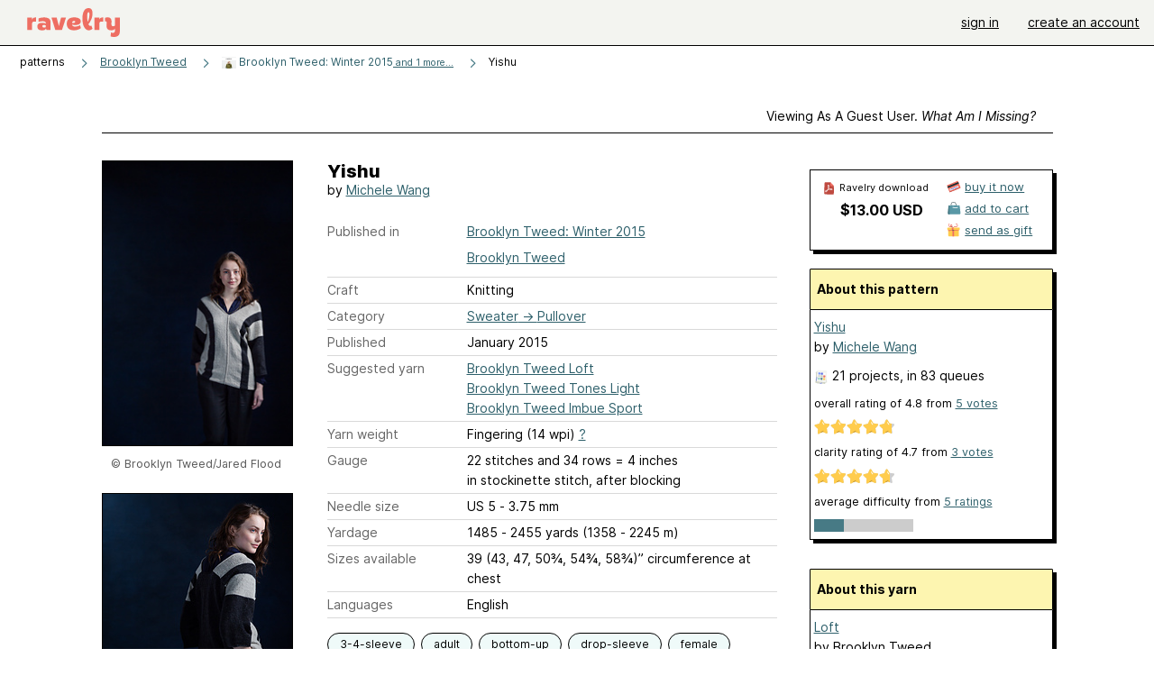

--- FILE ---
content_type: text/html; charset=utf-8
request_url: https://www.ravelry.com/patterns/library/yishu
body_size: 9976
content:
<!DOCTYPE html>
<html class="with_scroll_padding" data-large-font="0" lang="en" xml:lang="en" xmlns="http://www.w3.org/1999/xhtml">
<head>
<title>Ravelry: Yishu pattern by Michele Wang</title>
<meta content="text/html; charset=utf-8" http-equiv="Content-Type" />
<meta content="r3wtmXAMldY558lHWMvD8G4jsKLQgUVDVazFG7ogDK4=" id="authenticity-token" name="authenticity-token" />
<meta content="origin-when-crossorigin" name="referrer" />
<meta content="noodp" name="robots" />
<meta content="&#x000A;&#x000A;Save $1 when you purchase this pattern on BrooklynTweed.com, where you’ll find our knitting resource pages, video tutorials, and pattern support portal. All patterns purchased on our website can be added to your Ravelry library. Join our crafting community: sign up for our newsletter for the latest in Brooklyn Tweed patterns, knitting tips, subscriber exclusives, and even more woolly goodness!&#x000A;" name="Description" />
<meta content="Ravelry" name="application-name" />
<meta content="Ravelry" name="apple-mobile-web-app-title" />
<link rel="manifest" href="/manifest.webmanifest?v=20231002">
<link href="https://style-cdn.ravelrycache.com/stylesheets/ravelry_legacy_v1_2_2511201357.css" rel="Stylesheet" type="text/css" />
<link href="https://style-cdn.ravelrycache.com/stylesheets/ravelry_components_v1_2_2511201817.css" rel="Stylesheet" type="text/css" />


<script src="https://style-cdn.ravelrycache.com/javascripts/base11_2406161035.js" type="text/javascript"></script>
<script src="https://style-cdn.ravelrycache.com/javascripts/ravelry_2512040932.js" type="text/javascript"></script>





<link rel="apple-touch-icon" sizes="57x57" href="/images/assets/favicons/apple-touch-icon-57x57.png?v=2">
<link rel="apple-touch-icon" sizes="60x60" href="/images/assets/favicons/apple-touch-icon-60x60.png?v=2">
<link rel="apple-touch-icon" sizes="72x72" href="/images/assets/favicons/apple-touch-icon-72x72.png?v=2">
<link rel="apple-touch-icon" sizes="76x76" href="/images/assets/favicons/apple-touch-icon-76x76.png?v=2">
<link rel="apple-touch-icon" sizes="114x114" href="/images/assets/favicons/apple-touch-icon-114x114.png?v=2">
<link rel="apple-touch-icon" sizes="120x120" href="/images/assets/favicons/apple-touch-icon-120x120.png?v=2">
<link rel="apple-touch-icon" sizes="144x144" href="/images/assets/favicons/apple-touch-icon-144x144.png?v=2">
<link rel="apple-touch-icon" sizes="152x152" href="/images/assets/favicons/apple-touch-icon-152x152.png?v=2">
<link rel="apple-touch-icon" sizes="180x180" href="/images/assets/favicons/apple-touch-icon-180x180.png?v=2">
<link rel="icon" type="image/png" href="/images/assets/favicons/android-chrome-192x192.png?v=2" sizes="192x192">
<link rel="icon" type="image/png" href="/images/assets/favicons/favicon-16x16.png?v=2" sizes="16x16">
<link rel="icon" type="image/png" href="/images/assets/favicons/favicon-32x32.png?v=2" sizes="32x32">
<link rel="icon" type="image/png" href="/images/assets/favicons/favicon-96x96.png?v=2" sizes="96x96">
<meta name="msapplication-TileImage" content="/images/assets/favicons/mstile-144x144.png?v=2">
<meta content="@ravelry" name="twitter:site">
<meta content="summary_large_image" name="twitter:card">
<meta content="Yishu pattern by Michele Wang" name="twitter:title">
<meta content="

Save $1 when you purchase this pattern on BrooklynTweed.com, where you’ll find our knitting resource pages, video tutorials, and pattern support portal. All patterns purchased on our website can be added to your Ravelry library. Join our crafting community: sign up for our newsletter for the latest in Brooklyn Tweed patterns, knitting tips, subscriber exclusives, and even more woolly goodness!

" name="twitter:description">
<meta content="https://images4-a.ravelrycache.com/uploads/BristolIvy/277980437/yishu_1_medium2.jpg" name="twitter:image:src">
<meta content="https://images4-a.ravelrycache.com/uploads/BristolIvy/277980437/yishu_1_medium2.jpg" name="twitter:image">
<meta content="product" property="og:type">
<meta content="13.00" property="og:price:amount">
<meta content="USD" property="og:price:currency">
<meta content="Ravelry" property="og:site_name">
<meta content="Yishu pattern by Michele Wang" property="og:title">
<meta content="

Save $1 when you purchase this pattern on BrooklynTweed.com, where you’ll find our knitting resource pages, video tutorials, and pattern support portal. All patterns purchased on our website can be added to your Ravelry library. Join our crafting community: sign up for our newsletter for the latest in Brooklyn Tweed patterns, knitting tips, subscriber exclusives, and even more woolly goodness!

" property="og:description">
<meta content="https://images4-f.ravelrycache.com/uploads/BristolIvy/277980437/yishu_1_small2.jpg#webp" property="og:image">
<meta content="1748552410" property="og:updated_time">
<script type="application/ld+json">{"@context":"https://schema.org/","@type":"Product","name":"Yishu","image":["https://images4-f.ravelrycache.com/uploads/BristolIvy/277980437/yishu_1_medium.jpg"],"description":"\n\nSave $1 when you purchase this pattern on BrooklynTweed.com, where you’ll find our knitting resource pages, video tutorials, and pattern support portal. All patterns purchased on our website can be added to your Ravelry library. Join our crafting community: sign up for our newsletter for the latest in Brooklyn Tweed patterns, knitting tips, subscriber exclusives, and even more woolly goodness!\n\n","sku":"P328","brand":{"@type":"Brand","name":"Michele Wang"},"offers":{"@type":"Offer","url":"https://www.ravelry.com/patterns/yishu","priceCurrency":"USD","price":"13.00","fileFormat":"application/pdf","itemCondition":"https://schema.org/NewCondition","availability":"https://schema.org/OnlineOnly","hasMerchantReturnPolicy":{"@type":"MerchantReturnPolicy","applicableCountry":"US","returnPolicyCategory":"https://schema.org/MerchantReturnNotPermitted"}},"aggregateRating":{"@type":"AggregateRating","ratingValue":4.8,"reviewCount":5}}</script>
<link rel="search" type="application/opensearchdescription+xml" title="Ravelry" href="http://www.ravelry.com/search.xml">
<script async defer data-domain="ravelry.com" src="https://plausible.io/js/plausible.js"></script>
</head>
<body class="patterns patterns_show show_action  with_responsive with_subnavigation with_subnavigation--all   wide_core_item_page normal with_frontend_v1_2 with_navigation_v2 with_typeface_default theme_automatic theme_merino theme_light_merino">
<div id="page">
<div data-autohide-nav-touch="1" data-autohide-nav="0" data-disable-auto-emoji="0" data-disable-facebook="0" data-disable-forums-menu="0" data-disable-magic-mentions="0" data-disable-quick-magic-links="0" data-flair-week="0" data-light-theme="merino" data-photos-add-to-tail="0" data-photos-auto-edit="0" data-stop-gifs="0" data-theme-disable-switching="0" data-theme="merino" id="user_preference_data" style="display: none"></div>
<div id="page_header">
<div class="navigation_v2" id="navigation_v2" role="navigation">
<span class="navigation_v2__pillarbox navigation_v2__pillarbox--first"></span>
<a class="navigation_v2__logo rsp_hidden" href="/">
<img alt="Ravelry Logo" class="navigation_v2__logo__secondary navigation_v2__logo__secondary--guest rsp_hidden" id="navigation_logo_secondary" src="https://style-cdn.ravelrycache.com/images/assets/logos/secondary.svg" style="display: none;" />
<img alt="Ravelry Logo" class="navigation_v2__logo__text" id="navigation_logo_text" src="https://style-cdn.ravelrycache.com/images/assets/logos/primary.svg" />
</a>
<a href="/" class="rsp_only navigation_v2__tab navigation_v2__tab--active">ravelry</a>
<a class="navigation_v2__tab registered_preview" href="#" style="display: none;">patterns</a>
<a class="navigation_v2__tab registered_preview" href="#" style="display: none;">yarns</a>
<a class="navigation_v2__tab registered_preview" href="#" style="display: none;">people</a>
<a class="navigation_v2__tab registered_preview" href="#" style="display: none;">groups</a>
<span class="navigation_v2__spacer navigation_v2__spacer--guestlogin"></span>
<a class="navigation_v2__tab registered_preview" href="#" style="display: none;">forums</a>
<a class="navigation_v2__tab registered_preview" href="#" style="display: none;">my notebook</a>
<a class="rsp_only navigation_v2__tab navigation_v2__tab--guestlogin" href="/" title="Ravelry">
<img alt="" src="https://style-cdn.ravelrycache.com/images/assets/logos/primary.svg" />
</a>
<div class="navigation_v2__tab navigation_v2__tab--guestlogin">
<a href="/account/login?return_to=/patterns/library/yishu">sign in</a>
</div>
<div class="navigation_v2__tab navigation_v2__tab--guestlogin">
<a href="/invitations">create an account</a>
</div>
<span class="rsp_only navigation_v2__spacer navigation_v2__spacer--guestlogin"></span>
<span class="navigation_v2__pillarbox navigation_v2__pillarbox--last"></span>
</div>
</div>
<div id="searchlight_window">
<div class="searchlight_dialog">
<div class="searchlight_dialog__search">
<form autocomplete="off" class="fancy_form searchlight_dialog__form" onsubmit="R.searchlight.search(); return false;">
<input autocomplete="off" class="searchlight_dialog__search_box" id="searchlight_dialog_input" placeholder="search by name: patterns, yarns, people..." type="text" />
<img alt="" aria-hidden="true" class="searchlight_dialog__progress icon_16 o-icon--loading_tiny_alternate o-icon o-icon--xs" id="searchlight_dialog_progress" src="https://style-cdn.ravelrycache.com/images/assets/icons/ui/tiny-loader.svg?v=34" style="display: none;" />
</form>
<div class="searchlight_dialog__results" id="searchlight_dialog_results"></div>
<div class="searchlight_dialog__advanced_links" id="searchlight_dialog_links">
<div style="padding-bottom: 1em;">
advanced search
</div>
<ul class="searchlight_dialog__advanced_links__list">
<li><a href="/patterns/search#query=" class="searchlight_dialog__advanced_links__link" id="searchlight_patterns_advanced">patterns</a></li>
<li><a href="/projects/search#query=" class="searchlight_dialog__advanced_links__link">projects</a></li>
<li><a href="/designers/search#query=" class="searchlight_dialog__advanced_links__link">designers</a></li>
<li><a href="/sources/search#query=" class="searchlight_dialog__advanced_links__link">sources</a></li>
</ul>
<ul class="searchlight_dialog__advanced_links__list">
<li><a href="/yarns/search#query=" class="searchlight_dialog__advanced_links__link">yarns</a></li>
<li><a href="/stash/search#query=" class="searchlight_dialog__advanced_links__link">stashes</a></li>
<li><a href="/shops/search#query=" class="searchlight_dialog__advanced_links__link">yarn shops</a></li>
<li><a href="/yarns/brands/search#query=" class="searchlight_dialog__advanced_links__link">brands</a></li>
<li><a href="/fiber/stash/search#query=" class="searchlight_dialog__advanced_links__link">fiber</a></li>
</ul>
<ul class="searchlight_dialog__advanced_links__list">
<li><a href="/people/search#query=" class="searchlight_dialog__advanced_links__link">people</a></li>
<li><a href="/groups/search#alive=yes&amp;query=" class="searchlight_dialog__advanced_links__link">groups</a></li>
<li><a href="/discuss/search#query=&amp;view=posts" class="searchlight_dialog__advanced_links__link">forum posts</a></li>
<li><a href="/discuss/search#query=&amp;view=topics" class="searchlight_dialog__advanced_links__link">topics</a></li>
<li><a href="/events/search#query=" class="searchlight_dialog__advanced_links__link">events</a></li>
</ul>
<div style="clear:both;" class="c_d"></div>

</div>
</div>
<div class="searchlight_dialog__recently_viewed" id="searchlight_dialog_recently_viewed"></div>
<div class="searchlight_dialog__saved_searches" id="searchlight_dialog_saved_searches"></div>
<div style="clear:both;" class="c_d"></div>
</div>

</div>
<div id="content" role="main">
<div id="main"></div>
<div class="page_title">
Yishu
<span class="page_title__subtitle">
by <a href="https://www.ravelry.com/designers/michele-wang">Michele Wang</a>
</span>
</div>
<div class="rsp_only" id="mobile_tool_buttons" style="display: none"></div>
<div class="heading patterns_heading rsp_hidden">
<h2 class="breadcrumbs  breadcrumbs--subnavigation"><span class="navigation_v2__pillarbox navigation_v2__pillarbox--first"></span><span class="breadcrumbs__crumbs"><span class="breadcrumbs__crumb"><strong><span class="r_link_to ">patterns</span></strong></span> <span class="breadcrumb_divider breadcrumbs__divider">></span> <span class="breadcrumbs__crumb"><a href="https://www.ravelry.com/patterns/periodicals/brooklyn-tweed">Brooklyn Tweed </a></span> <span class="breadcrumb_divider breadcrumbs__divider">></span> <span class="breadcrumbs__crumb"><span class="breadcrumbs__crumb__menu" data-menu-content-url="https://www.ravelry.com/patterns/library/yishu/navigation_sources"><a href="https://www.ravelry.com/patterns/sources/brooklyn-tweed-winter-2015"><img alt="" class="breadcrumbs__indicator subnavigation_only" src="https://images4-g.ravelrycache.com/uploads/BristolIvy/280995859/Cover_LB_square.png" /> Brooklyn Tweed: Winter 2015<span class='breadcrumbs__crumb__note'> and 1 more...</span></a><div class="breadcrumbs__menu " style="position: absolute; display: none;"><ul aria-haspopup="true" class="navigation_v2__menu"></ul></div></span></span> <span class="breadcrumb_divider breadcrumbs__divider">></span> <span class="breadcrumbs__crumb breadcrumbs__crumb--active">Yishu</span></span> <span class="breadcrumbs__tools"></span><span class="navigation_v2__pillarbox navigation_v2__pillarbox--last"></span></h2></div>
<div class="core_item_container editor tab_bar_container tab_bar_container--guest tab_bar_container--with_button_box tab_bar_container--with_hero">
<div class="tabs tabs--subnavigation tabs--tab_builder tab_bar_responsive tabs--subnavigation_overflowable tabs--with_page_type tabs--tabset_pattern tab_bar_responsive--with_counts tab_bar_responsive--with_border tab_bar_responsive--with_ellipsis_menu patterns_tabs" data-tabset-id="pattern" id="tabset"><div class="tabs__shim"></div><div class="tabs__sections tabs__sections--subnavigation"><ul class="rsp_hidden tabs__sections__page_type"><li><img alt="" aria-hidden="true" class="icon_16 o-icon--patterns o-icon o-icon--xs" src="https://style-cdn.ravelrycache.com/images/assets/icons/patterns.svg?v=34" /> Pattern</li></ul><ul class="rsp_hidden tabs__sections__default"><li class="tab_bar_container__guest_link"><span class="static_tab" id="guest_tab"><a href="#" onclick="R.patterns.previewRegisteredFeatures(); return false;">Viewing as a guest user. <span>What am I missing?</span><div class="c-navigation_indicator"><div class="c-navigation_indicator__snake"></div></div></a></span></li> <li aria-current="page" id="current"><span class="static_tab" id="show_tab"><a href="https://www.ravelry.com/patterns/library/yishu">details<div class="c-navigation_indicator"><div class="c-navigation_indicator__snake"></div></div></a></span></li> <li class="tab_bar_responsive__overflow"><span class="static_tab" id="yarns_tab"><a href="https://www.ravelry.com/patterns/library/yishu/yarns">yarn ideas<div class="c-navigation_indicator"><div class="c-navigation_indicator__snake"></div></div></a></span></li> <li><span class="static_tab" id="people_tab"><a href="https://www.ravelry.com/patterns/library/yishu/people">projects (21)<div class="c-navigation_indicator"><div class="c-navigation_indicator__snake"></div></div></a></span></li> <li class="tab_bar_responsive__overflow"><span class="static_tab" id="posts_tab"><a href="https://www.ravelry.com/patterns/library/yishu/posts">blog posts (1)<div class="c-navigation_indicator"><div class="c-navigation_indicator__snake"></div></div></a></span></li> <li class="tab_bar_responsive__overflow--auto"><span class="static_tab" id="comments_tab"><a href="https://www.ravelry.com/patterns/library/yishu/comments">comments (1)<div class="c-navigation_indicator"><div class="c-navigation_indicator__snake"></div></div></a></span></li> <li class="tab_bar_responsive__overflow"><span class="static_tab" id="threads_tab"><a href="https://www.ravelry.com/patterns/library/yishu/threads">forum posts (10)<div class="c-navigation_indicator"><div class="c-navigation_indicator__snake"></div></div></a></span></li> <li class="tab_bar_responsive__overflow rsp_only"><span class="static_tab" id="editors_tab"><a href="https://www.ravelry.com/patterns/library/yishu/editors"> editing<div class="c-navigation_indicator"><div class="c-navigation_indicator__snake"></div></div></a></span></li> <li><span class="static_tab" id="ellipsis_tab"><a class="rsp_hidden" href="#" onclick="R.quicknav.open('https://www.ravelry.com/patterns/library/yishu/navigation_quicknav'); return false;" title="More..."><img alt="More options" class="icon_16 o-icon--more_menu_horizontal o-icon o-icon--xs" id="navigation_selector_553408" src="https://style-cdn.ravelrycache.com/images/assets/icons/more-horizontal-on-light.svg?v=34" title="More options" /><div class="c-navigation_indicator"><div class="c-navigation_indicator__snake"></div></div></a></span></li></ul><a class="tabs__overflow_indicator subnavigation_only"><img alt="Expand" class="icon_16 o-icon--tabs_expand o-icon o-icon--xs" src="https://style-cdn.ravelrycache.com/images/assets/icons/arrow-double-chevron-right.svg?v=34" /></a><ul class="tabs__sections__priority rsp_hidden"><li aria-current="page" id="current"><span class="static_tab" id="show_tab"><a href="https://www.ravelry.com/patterns/library/yishu">details<div class="c-navigation_indicator"><div class="c-navigation_indicator__snake"></div></div></a></span></li></ul></div><div class="tabs__shim"></div><ul class="tabs__legacy"><li class="tab_bar_container__guest_link"><span class="static_tab" id="guest_tab"><a href="#" onclick="R.patterns.previewRegisteredFeatures(); return false;">Viewing as a guest user. <span>What am I missing?</span><div class="c-navigation_indicator"><div class="c-navigation_indicator__snake"></div></div></a></span></li> <li aria-current="page" id="current"><span class="static_tab" id="show_tab"><a href="https://www.ravelry.com/patterns/library/yishu">details<div class="c-navigation_indicator"><div class="c-navigation_indicator__snake"></div></div></a></span></li> <li class="tab_bar_responsive__overflow"><span class="static_tab" id="yarns_tab"><a href="https://www.ravelry.com/patterns/library/yishu/yarns">yarn ideas<div class="c-navigation_indicator"><div class="c-navigation_indicator__snake"></div></div></a></span></li> <li><span class="static_tab" id="people_tab"><a href="https://www.ravelry.com/patterns/library/yishu/people">projects (21)<div class="c-navigation_indicator"><div class="c-navigation_indicator__snake"></div></div></a></span></li> <li class="tab_bar_responsive__overflow"><span class="static_tab" id="posts_tab"><a href="https://www.ravelry.com/patterns/library/yishu/posts">blog posts (1)<div class="c-navigation_indicator"><div class="c-navigation_indicator__snake"></div></div></a></span></li> <li class="tab_bar_responsive__overflow--auto"><span class="static_tab" id="comments_tab"><a href="https://www.ravelry.com/patterns/library/yishu/comments">comments (1)<div class="c-navigation_indicator"><div class="c-navigation_indicator__snake"></div></div></a></span></li> <li class="tab_bar_responsive__overflow"><span class="static_tab" id="threads_tab"><a href="https://www.ravelry.com/patterns/library/yishu/threads">forum posts (10)<div class="c-navigation_indicator"><div class="c-navigation_indicator__snake"></div></div></a></span></li> <li class="tab_bar_responsive__overflow rsp_only"><span class="static_tab" id="editors_tab"><a href="https://www.ravelry.com/patterns/library/yishu/editors"> editing<div class="c-navigation_indicator"><div class="c-navigation_indicator__snake"></div></div></a></span></li> <li><span class="static_tab" id="ellipsis_tab"><a class="rsp_hidden" href="#" onclick="R.quicknav.open('https://www.ravelry.com/patterns/library/yishu/navigation_quicknav'); return false;" title="More..."><img alt="More options" class="icon_16 o-icon--more_menu_horizontal o-icon o-icon--xs" id="navigation_selector_553408" src="https://style-cdn.ravelrycache.com/images/assets/icons/more-horizontal-on-light.svg?v=34" title="More options" /><div class="c-navigation_indicator"><div class="c-navigation_indicator__snake"></div></div></a></span></li><li class="tab_bar_responsive__spacer rsp_only"></li><li class="tab_bar_responsive__show_more rsp_only"><span class="static_tab" id="responsive_more_tab"><a href="#">•••<div class="c-navigation_indicator"><div class="c-navigation_indicator__snake"></div></div></a></span></li></ul></div><div class="panels">
<div class="panel core_item_panel" id="show_panel">
<div class="photo_gallery_container" data-debug="none" id="pattern_gallery_container">
<div class="photo_gallery_hero rsp_only">
<div class="touch_gallery__item" id="slideshow_element">
<img class="lazy_srcset lazy_srcset--loading" data-lazy-srcset="https://images4-f.ravelrycache.com/uploads/BristolIvy/277980437/yishu_1_small2.jpg 1x, https://images4-a.ravelrycache.com/uploads/BristolIvy/277980437/yishu_1_medium2.jpg 2x" height="66.66666666666666vw" id="hero_photo_46358211" onclick="R.photos.responsiveFullscreen(this); return false;" src="https://images4-f.ravelrycache.com/uploads/BristolIvy/277980437/yishu_1_thumbnail.jpg" />
</div>
</div>

<div class="photo_gallery resizable_photo_gallery resizable_photo_gallery--size_5">
<div class="photo_gallery__section photo_gallery__section--1 section">
<div class="photo_border framed_photo photo_gallery__border "><div class="photo_frame photo_gallery__frame real_photo"><div class="photo photo_gallery__photo full_height_photo zoomable_photo" id="photo_46358211"><picture><source media="(max-width: 487px)" srcset="[data-uri]" /><img alt="" class="height_lock " data-image-height="320" data-image-width="213" data-photo-id="46358211" height="false" src="https://images4-f.ravelrycache.com/uploads/BristolIvy/277980437/yishu_1_small2.jpg" srcset="https://images4-f.ravelrycache.com/uploads/BristolIvy/277980437/yishu_1_small2.jpg 1x, https://images4-f.ravelrycache.com/uploads/BristolIvy/277980437/yishu_1_medium.jpg 2x" style="left: 0px;" width="213" /></picture></div></div></div>
<div class="copyright rsp_hidden">
&copy Brooklyn Tweed/Jared Flood
</div>
</div>
<div class="photo_gallery__section photo_gallery__section--2 section">
<div class="photo_border framed_photo photo_gallery__border "><div class="photo_frame photo_gallery__frame real_photo"><div class="photo photo_gallery__photo zoomable_photo" id="photo_46358212"><picture><source media="(max-width: 487px)" srcset="[data-uri]" /><img alt="" class="height_lock " data-image-height="320" data-image-width="213" data-photo-id="46358212" height="320" src="https://images4-g.ravelrycache.com/uploads/BristolIvy/277980440/yishu_2_small2.jpg" srcset="https://images4-g.ravelrycache.com/uploads/BristolIvy/277980440/yishu_2_small2.jpg 1x, https://images4-g.ravelrycache.com/uploads/BristolIvy/277980440/yishu_2_medium.jpg 2x" style="left: -1px;top: -99px;" width="213" /></picture></div></div></div>
<div class="copyright rsp_hidden">
&copy Brooklyn Tweed/Jared Flood
</div>
</div>
<div class="photo_gallery__section photo_gallery__section--3 section">
<div class="photo_border framed_photo photo_gallery__border "><div class="photo_frame photo_gallery__frame real_photo"><div class="photo photo_gallery__photo zoomable_photo" id="photo_46358213"><picture><source media="(max-width: 487px)" srcset="[data-uri]" /><img alt="" class="height_lock " data-image-height="320" data-image-width="214" data-photo-id="46358213" height="320" src="https://images4-f.ravelrycache.com/uploads/BristolIvy/277980438/yishu_3_small2.jpg" srcset="https://images4-f.ravelrycache.com/uploads/BristolIvy/277980438/yishu_3_small2.jpg 1x, https://images4-f.ravelrycache.com/uploads/BristolIvy/277980438/yishu_3_medium.jpg 2x" style="left: 0px;top: -53px;" width="214" /></picture></div></div></div>
<div class="copyright rsp_hidden">
&copy Brooklyn Tweed/Jared Flood
</div>
</div>
<div class="photo_gallery__section photo_gallery__section--4 section">
<div class="photo_border framed_photo photo_gallery__border "><div class="photo_frame photo_gallery__frame real_photo"><div class="photo photo_gallery__photo zoomable_photo" id="photo_46358214"><picture><source media="(max-width: 487px)" srcset="[data-uri]" /><img alt="" class="height_lock " data-image-height="320" data-image-width="213" data-photo-id="46358214" height="320" src="https://images4-g.ravelrycache.com/uploads/BristolIvy/277980443/yishu_4_small2.jpg" srcset="https://images4-g.ravelrycache.com/uploads/BristolIvy/277980443/yishu_4_small2.jpg 1x, https://images4-g.ravelrycache.com/uploads/BristolIvy/277980443/yishu_4_medium.jpg 2x" style="left: 0px;top: -53px;" width="213" /></picture></div></div></div>
<div class="copyright rsp_hidden">
&copy Brooklyn Tweed/Jared Flood
</div>
</div>
<div class="photo_gallery__section photo_gallery__section--5 section">
<div class="photo_border framed_photo photo_gallery__border "><div class="photo_frame photo_gallery__frame real_photo"><div class="photo photo_gallery__photo zoomable_photo" id="photo_46358215"><picture><source media="(max-width: 487px)" srcset="[data-uri]" /><img alt="" class="" data-image-height="254" data-image-width="210" data-photo-id="46358215" height="254" src="https://images4-g.ravelrycache.com/uploads/BristolIvy/277980444/yishu_5_small2.jpg" srcset="https://images4-g.ravelrycache.com/uploads/BristolIvy/277980444/yishu_5_small2.jpg 1x, https://images4-g.ravelrycache.com/uploads/BristolIvy/277980444/yishu_5_medium.jpg 2x" style="left: 0px;top: -22px;width: 210px; max-width: 210px;" width="210" /></picture></div></div></div>
<div class="copyright rsp_hidden">
&copy Brooklyn Tweed/Jared Flood
</div>
</div>
<div class="photo_gallery__section photo_gallery__section--6 section">
<div class="photo_border framed_photo photo_gallery__border "><div class="photo_frame photo_gallery__frame real_photo"><div class="photo photo_gallery__photo zoomable_photo" id="photo_46358216"><picture><source media="(max-width: 487px)" srcset="[data-uri]" /><img alt="" class="" data-image-height="254" data-image-width="210" data-photo-id="46358216" height="254" src="https://images4-f.ravelrycache.com/uploads/BristolIvy/277980446/yishu_6_small2.jpg" srcset="https://images4-f.ravelrycache.com/uploads/BristolIvy/277980446/yishu_6_small2.jpg 1x, https://images4-f.ravelrycache.com/uploads/BristolIvy/277980446/yishu_6_medium.jpg 2x" style="left: 0px;top: -22px;width: 210px; max-width: 210px;" width="210" /></picture></div></div></div>
<div class="copyright rsp_hidden">
&copy Brooklyn Tweed/Jared Flood
</div>
</div>
<div style="clear:both;" class="c_d"></div>
<div class="buy_box_section rsp_hidden" style="text-align: center; margin-right: 21px; padding-top: 10px;">


</div>

</div>
</div>

<div class="show view_core_item view_core_item--legacy core_item_content">
<h2 class="rsp_hidden">
Yishu

</h2>
<div class="pattern_author core_item_content__attribution">
by <a href="https://www.ravelry.com/designers/michele-wang">Michele Wang</a>
</div>
<div class="fields core_item_inner core_item_content__fields">
<fieldset>
<div class="field core_item_content__field">
<label class="core_item_content__label">Published in</label>
<div class="value">
<div class="source" style="margin-bottom: .5em;">
<a href="https://www.ravelry.com/patterns/sources/brooklyn-tweed-winter-2015">Brooklyn Tweed: Winter 2015</a>
</div>
<div class="source" style="margin-bottom: .5em;">
<a href="https://www.ravelry.com/patterns/sources/brooklyn-tweed">Brooklyn Tweed</a>
</div>

</div>
</div>
<div class="field core_item_content__field">
<label class="core_item_content__label">Craft</label>
<div class="value">
Knitting
</div>
</div>
<div class="field core_item_content__field">
<label class="core_item_content__label">Category</label>
<div class="value">
<div class="category"><a href="/patterns/popular/pullover"><span>Sweater</span> &rarr; <span>Pullover</span></a></div>
</div>
</div>
<div class="field core_item_content__field">
<label class="core_item_content__label">Published</label>
<div class="value">
January
2015
</div>
</div>
<div class="field core_item_content__field">
<label class="core_item_content__label">
Suggested yarn
</label>
<div class="value core_item_content__value"><a href="https://www.ravelry.com/yarns/library/brooklyn-tweed-loft">Brooklyn Tweed Loft</a></div>
<div class="value core_item_content__value"><a href="https://www.ravelry.com/yarns/library/brooklyn-tweed-tones-light">Brooklyn Tweed Tones Light</a></div>
<div class="value core_item_content__value"><a href="https://www.ravelry.com/yarns/library/brooklyn-tweed-imbue-sport">Brooklyn Tweed Imbue Sport</a></div>
</div>
<div class="field core_item_content__field" id="in_my_stash_uncached" style="display: none;"></div>
<div class="field core_item_content__field" id="queued_uncached" style="display: none;"></div>
<div class="field core_item_content__field">
<label class="core_item_content__label">
Yarn weight
</label>
<div class="value">
Fingering (14 wpi)
<a href="#" onclick="R.utils.popup({title: 'Yarn weight help', height: 400, width: 780, url: '/help/yarn/weights?highlight=5'}); return false;"> ? </a>
</div>
</div>
<div class="field core_item_content__field">
<label class="core_item_content__label">Gauge</label>
<div class="value">
22 stitches and 34 rows = 4 inches<br class='rsp_hidden'/> in stockinette stitch, after blocking
</div>
</div>
<div class="field core_item_content__field">
<label class="core_item_content__label">Needle size</label>
<div class="value">US 5  - 3.75 mm</div>
</div>
<div class="field core_item_content__field">
<label class="core_item_content__label">Yardage</label>
<div class="value">
1485 - 2455 yards (1358 - 2245 m)
</div>
</div>
<div class="field core_item_content__field">
<label class="core_item_content__label">Sizes available</label>
<div class="value">
39 (43, 47, 50¾, 54¾, 58¾)” circumference at chest
</div>
</div>
<div class="field core_item_content__field core_item_content__field--languages" id="language_field">
<label class="core_item_content__label">Languages</label>
<div class="value">
<span class="core_item_content__field__language">
English
</span>
</div>
</div>

<div class="core_item__tags">
<div class="value" style="margin-left: 0; margin-top: 16px;">
<ul class="tag_set">
<li class="tag">
<a href="/patterns/attributes/3-4-sleeve" title="a sleeve that ends halfway between the wrist bone and the elbow.">3-4-sleeve</a>
</li>
<li class="tag">
<a href="/patterns/attributes/adult" title="18 years or over">adult</a>
</li>
<li class="tag">
<a href="/patterns/attributes/bottom-up" title="worked from the bottom of the garment/accessory toward the top.">bottom-up</a>
</li>
<li class="collapsable_tag collapsed_tag tag">
<a href="/patterns/attributes/drop-sleeve" title="a shoulder seam that extends beyond the natural shoulder edge and usually creates a wider fitting sleeve.">drop-sleeve</a>
</li>
<li class="collapsable_tag collapsed_tag tag">
<a href="/patterns/attributes/female" title="Usually used or worn by females">female</a>
</li>
<li class="collapsable_tag collapsed_tag tag">
<a href="/patterns/attributes/positive-ease" title="measurements of the garment are  larger than corresponding body measurements">positive-ease</a>
</li>
<li class="collapsable_tag collapsed_tag tag">
<a href="/patterns/attributes/seamed" title="worked as individual pieces, joined together with a seam.">seamed</a>
</li>
<li class="collapsable_tag collapsed_tag tag">
<a href="/patterns/attributes/short-rows" title="A technique where partial rows are worked back and forth, adding a curve, bulge, or shaping to an otherwise flat piece.">short-rows</a>
</li>
<li class="collapsable_tag collapsed_tag tag">
<a href="/patterns/attributes/sideways" title="Worked from side to side rather than top down or bottom up.">sideways</a>
</li>
<li class="collapsable_tag collapsed_tag tag">
<a href="/patterns/attributes/sleeves" title="not sleeveless.">sleeves</a>
</li>
<li class="collapsable_tag collapsed_tag tag">
<a href="/patterns/attributes/stripes" title="Alternating sections of two or more colors or textures.">stripes</a>
</li>
<li class="collapsable_tag collapsed_tag tag">
<a href="/patterns/attributes/stripes-colorwork" title="Alternating sections of two or more colors">stripes-colorwork</a>
</li>
<li class="collapsable_tag collapsed_tag tag">
<a href="/patterns/attributes/v-neck" title="a neckline with straight sides that meet at a pointed bottom.">v-neck</a>
</li>
<li class="collapsable_tag collapsed_tag tag">
<a href="/patterns/attributes/worked-flat" title="worked back-and-forth in rows.">worked-flat</a>
</li>
<li class="collapsable_tag collapsed_tag tag">
<a href="/patterns/attributes/written-pattern" title="uses words to describe the techniques involved">written-pattern</a>
</li>
<li class="more_tags rsp_only">
<a href="#" onclick="R.patterns.showAllTags(); return false;">12 more attributes...</a>
</li>
<li class="more_tags more_tags--collapse rsp_only" style="display: none;">
<a href="#" onclick="R.patterns.toggleTags(false); return false;">show less...</a>
</li>
<li style="background: transparent;">
<a class="with_img" href="#" id="similar_search_link" onclick="R.patterns.similarSearch(553408); return false;" style="background-color: transparent; white-space: nowrap;"><img alt="Search" class="inline icon_16 o-icon--search_label o-icon o-icon--xs" height="16" src="https://style-cdn.ravelrycache.com/images/assets/icons/search-general.svg?v=34" style="border: none;" title="build a similar search" width="16" /> search patterns with these attributes</a>
</li>
</ul>
<div style="clear:both;" class="c_d"></div>
</div>
</div>
</fieldset>
</div>
<div id="prenotes" style="scroll-margin: 6rem;"></div>
<div class="downloadable core_item_content__text_block responsive_stack--1 rsp_hidden">
<!-- / buy box placeholder -->
</div>
<div class="downloadable core_item_content__text_block">
<span class="pattern_availability_long">This pattern is available</span>
 for <strong>$13.00 USD</strong>
<br />
<img alt="" aria-hidden="true" class="icon_16 o-icon--buy_now o-icon o-icon--xs" src="https://style-cdn.ravelrycache.com/images/assets/icons/credit-card.svg?v=34" />
<a href="#" onclick="R.shop.buyPattern(553408); return false;">buy it now</a>
 or 
<a href="https://brooklyntweed.com/products/yishu/"><img alt="" aria-hidden="true" class="icon_16 o-icon--external_link o-icon o-icon--xs" src="https://style-cdn.ravelrycache.com/images/assets/icons/external-link.svg?v=34" /></a>
<a href="https://brooklyntweed.com/products/yishu/">visit pattern website</a>

</div>
<div class="notes markdown core_item_content__text_block core_item_content__text_block--notes">

<blockquote>
<p>Save $1 when you purchase this pattern on <a href="https://brooklyntweed.com/">BrooklynTweed.com</a>, where you’ll find our knitting resource pages, video tutorials, and pattern support portal. All patterns purchased on our website can be <a href="https://brooklyntweed.com/pages/add-your-pattern-to-ravelry">added to your Ravelry library</a>. Join our crafting community: <a href="https://brooklyntweed.com/pages/newsletter-sign-up">sign up for our newsletter</a> for the latest in Brooklyn Tweed patterns, knitting tips, subscriber exclusives, and even more woolly goodness!</p>
</blockquote>

<p>A sweater of a different stripe, Yishu features graphic suspender columns and exposed seams that emphasize an unusual construction and project casual artistry. The fronts are worked side to side with short-row shaping and extend over the shoulders; the back and wide cropped sleeves are worked flat.</p>
<hr />
<p><strong>Construction</strong></p>

<p>The back and sleeves are worked flat from the bottom up, in Color 1 only. The fronts are worked from side to side in Color 2, beginning at the center front edge and ending at the side seam edge. The fronts are shaped with short rows and feature a contrasting Color 1 stripe. The pieces are blocked, then sewn together. The fronts extend over the wearer’s shoulder to the back. The sleeves are sewn between marked points on the fronts and back.</p>

<p><strong>Yardage</strong></p>

<p>Fingering weight wool yarn in the following approximate amounts:</p>

<p>935 (1010, 1090, 1210, 1300, 1430) yards Color 1 (C1); 550 (640, 755, 820, 950, 1025) yards Color 2 (C2)</p>

<p><strong>Yarn</strong></p>

<p>Brooklyn Tweed <em>Loft</em> (100% American Targhee-Columbia wool; 275 yards/50g) <br />4 (4, 4, 5, 5, 6) skeins C1 and 2 (3, 3, 3, 4, 4) skeins C2 <br />Photographed in colors <em>Cast Iron</em> (C1) and <em>Fossil</em> (C2)</p>

<p><strong>Gauge</strong></p>

<p>22½ stitches &amp; 34 rows = 4″ in stockinette stitch, after blocking</p>

<p>Note: Both stitch and row gauge are important; since the fronts are worked side-to-side, the number of rows worked determines the width of the pieces</p>

<p><strong>Needles</strong></p>

<p>One 32″ circular needle in size needed to obtain gauge listed <br />Suggested Size: 3¾ mm (US 5)</p>

<p><strong>Finished Dimensions</strong></p>

<p>39 (43, 47, 50¾, 54¾, 58¾)” circumference at chest <br />Sample shown is size 43″ with + 10″ ease on model</p>

<blockquote>
<p>Need help picking a size? See our resource page on <a href="https://brooklyntweed.com/pages/selecting-a-sweater-size">Selecting a Sweater Size</a></p>
</blockquote>

<p><em>Tutorials for all special techniques listed below are included in the pattern</em> <br />Garter Stitch Selvedge <br />Slip-Stitch Selvedge <br />Sloped Bind Off <br />Short Rows: Yarn Over Method <br />Wrap &amp; Turn Method (stockinette stitch)</p>

<p><strong>Skill Level</strong></p>

<p>3 out of 5</p>

</div>
<div class="link core_item_content__text_block">
For more information, see:
<a href="https://brooklyntweed.com/products/yishu/">https://brooklyntweed.com/products/yishu/</a>
</div>
</div>
<div class="sidebar core_item_sidebar core_item_sidebar--patterns">
<div class="registered_preview rsp_hidden" id="tool_buttons" style="display: none;">
<div id="button_box">
<a class="button favorites_button" href="#">
<img alt="" aria-hidden="true" class="icon_16 o-icon--favorites_add o-icon o-icon--xs" src="https://style-cdn.ravelrycache.com/images/assets/icons/favorites.svg?v=34" />
<span>save in favorites</span>
</a>
<a class="button queue_button" href="#">
<img alt="" aria-hidden="true" class="icon_16 o-icon--queue_add o-icon o-icon--xs" src="https://style-cdn.ravelrycache.com/images/assets/icons/queue.svg?v=34" />
<span>add to queue</span>
</a>
</div>
</div>
<div style="clear:both;" class="c_d"></div>
<div id="store">
<div class="download_plate giftable_download_plate rsp_hidden" id="pattern_buy_box">
<div class="download_plate__title_wrapper" style="position: relative;">
<div class="download_plate__title rsp_hidden">
<img alt="" aria-hidden="true" class="inline icon_16 o-icon--pdf o-icon o-icon--xs" src="https://style-cdn.ravelrycache.com/images/assets/icons/pdf.svg?v=34" />
Ravelry download
</div>
</div>
<strong class="price">
<a href="#" class="price_retail" onclick="R.shop.buyPattern(553408); return false;">$13.00 USD</a>
</strong>
<div class="buy_options">
<a href="#" class="clicker clicker_container clicker_v2 clicker_v2--standard rsp_only action_sheet_trigger" onclick="R.controls.actionSheet('pattern_action_sheet'); return false;" role="button"><img alt="" aria-hidden="true" class="icon_16 o-icon--cart o-icon o-icon--xs" src="https://style-cdn.ravelrycache.com/images/assets/icons/cart.svg?v=34" /><span>Purchase</span></a>
<div class="option">
<img alt="" aria-hidden="true" class="inline icon_16 o-icon--buy_now o-icon o-icon--xs" src="https://style-cdn.ravelrycache.com/images/assets/icons/credit-card.svg?v=34" />
<a href="#" onclick="R.shop.buyPattern(553408); return false;"><span class="rsp_hidden">buy it now</span><span class="rsp_only">buy now</span></a>
</div>
<div class="option cart_option">
<img alt="" aria-hidden="true" class="inline icon_16 o-icon--cart_add o-icon o-icon--xs" src="https://style-cdn.ravelrycache.com/images/assets/icons/cart.svg?v=34" />
<a href="#" onclick="R.shop.addToCart(255829); return false;" title="add to cart"><span class="rsp_hidden">add to cart</span></a>
</div>
<div class="option gift_option">
<img alt="" aria-hidden="true" class="inline icon_16 o-icon--gift_send o-icon o-icon--xs" src="https://style-cdn.ravelrycache.com/images/assets/icons/gift.svg?v=34" title="Send as gift" />
<a href="#" id="gift_pattern_link" onclick="R.shop.giftProduct(87, 255829); return false;" title="send as gift"><span class="rsp_hidden">send as gift</span></a>
</div>
</div>
<div class="action_sheet_container rsp_only">
<div class="action_sheet action_sheet--links" id="pattern_action_sheet">
<a href="#" onclick="R.shop.buyPattern(553408); return false;"><img alt="" aria-hidden="true" class="icon_16 o-icon--buy_now o-icon o-icon--xs" src="https://style-cdn.ravelrycache.com/images/assets/icons/credit-card.svg?v=34" /> Buy it now</a>
<a href="#" onclick="R.shop.addToCart(255829); return false;"><img alt="" aria-hidden="true" class="icon_16 o-icon--cart o-icon o-icon--xs" src="https://style-cdn.ravelrycache.com/images/assets/icons/cart.svg?v=34" /> Add to cart</a>
<a href="#" onclick="R.shop.giftProduct(87, 255829); return false;"><img alt="" aria-hidden="true" class="icon_16 o-icon--gift_send o-icon o-icon--xs" src="https://style-cdn.ravelrycache.com/images/assets/icons/gift.svg?v=34" /> Send as gift</a>
<a class="action_sheet__cancel" href="#" onclick="true; return false;"><img alt="" aria-hidden="true" class="icon_16 o-icon--cancel o-icon o-icon--xs" src="https://style-cdn.ravelrycache.com/images/assets/icons/cancel.svg?v=34" /> Cancel</a>
</div>
</div>

</div>
</div>
<div class="rsp_hidden" id="pattern_source">
</div>
<div class="pattern_summary">
<div class="pattern_summary box box--sidebar box--notebook">
<div class="box_title box_title--sidebar">
About this pattern
</div>
<div class="box_contents box_contents--sidebar" data-pattern-id="553408" id="pattern_summary_content">
<div class="pattern_name item">
<a href="https://www.ravelry.com/patterns/library/yishu" class="fn">Yishu</a>
</div>
<div class="pattern_author">by <a href="https://www.ravelry.com/designers/michele-wang">Michele Wang</a></div>
<div class="pattern_people summary_box_people">
<img alt="" aria-hidden="true" class="inline icon_16 o-icon--projects o-icon o-icon--xs" src="https://style-cdn.ravelrycache.com/images/assets/icons/projects.svg?v=34" />
<span class="r_link_to ">21 projects</span>,
in 83 queues

</div>
<div>
<div class="average" style="font-size: .9em; padding-bottom: .5em;">
overall rating
of
<span class="rating">4.8</span>
from
<a href="#" onclick="R.patterns.showStatistics(553408); return false;"><span class='votes'>5 </span> votes</a>
</div>
<div class="inline_stars"><div class="rating-foreground inline_stars_rating" style="width:86px;" title="4.8 out of 5"></div></div>
<div class="average" style="font-size: .9em; padding-bottom: .5em;">
clarity rating
of
<span class="rating">4.7</span>
from
<a href="#" onclick="R.patterns.showStatistics(553408); return false;"><span class='votes'>3 </span> votes</a>
</div>
<div class="inline_stars"><div class="rating-foreground inline_stars_rating" style="width:84px;" title="4.67 out of 5"></div></div>
<div class="average" style="font-size: .9em; padding-bottom: .5em;">
average difficulty from
<a href="#" onclick="R.patterns.showStatistics(553408); return false;">5 ratings</a>
</div>
<ul class="rating bar_rating" id="pattern_553408_difficulty">
<li class="filled"></li>
<li class="filled"></li>
<li class="filled"></li>
<li></li>
<li></li>
<li></li>
<li></li>
<li></li>
<li></li>
<li></li>
</ul>
<div style="clear:both;" class="c_d"></div>
</div>
</div>
<div style="clear:both;" class="c_d"></div>
</div>
<div class="user_editable">
</div>
<div class="preview_content" id="preview_553408_content" style="display:none;">
<img class="cover" src="https://images4-g.ravelrycache.com/uploads/BristolIvy/280995859/Cover_LB_square.png" />
</div>

</div>
<div class="yarn_summary">
<div class="yarn_summary_container">
<div class="yarn_summary box box--sidebar" id="yarn_83703_summary">
<div class="box_title box_title--sidebar">
About this yarn
</div>
<div class="box_contents box_contents--sidebar yarn_summary_content" data-yarn-id="83703" id="yarn_83703_content">
<div class="yarn_name item">
<a href="https://www.ravelry.com/yarns/library/brooklyn-tweed-loft" class="fn">Loft</a>
</div>
<div class="yarn_company">
by <span class="r_link_to ">Brooklyn Tweed</span>
</div>
<div class="fiber_and_weight">
Fingering
</div>
<div class="fibers">
100% Targhee-Columbia
</div>
<div class="yardage">
275 yards
 / 
50
grams
</div>
<div class="pattern_people summary_box_people">
<p style="line-height: 1.5em;">
<img alt="" aria-hidden="true" class="inline icon_16 o-icon--projects o-icon o-icon--xs" src="https://style-cdn.ravelrycache.com/images/assets/icons/projects.svg?v=34" />
<span class="r_link_to ">22305 projects</span>
</p>
<p style="line-height: 1.5em;">
<img alt="" aria-hidden="true" class="inline icon_16 o-icon--stash o-icon o-icon--xs" src="https://style-cdn.ravelrycache.com/images/assets/icons/stash.svg?v=34" />
stashed
<span class="r_link_to ">22065 times</span>
</p>
</div>
<div>
<div class="average" style="font-size: .9em; padding-bottom: .5em;">
rating
of
<span class="rating">4.4</span>
from
<span class='votes'>3962</span> votes
</div>
<div class="inline_stars"><div class="rating-foreground inline_stars_rating" style="width:78px;" title="4.35 out of 5"></div></div>
</div>
</div>
</div>
</div>
<div id="yarn_buying_options">
<div class="zone_specific_yarn_links" id="guest_specific_yarn_links"></div>
</div>
<div class="user_editable">
</div>

<div class="yarn_summary_container">
<div class="yarn_summary box box--sidebar" id="yarn_216899_summary">
<div class="box_title box_title--sidebar">
About this yarn
</div>
<div class="box_contents box_contents--sidebar yarn_summary_content" data-yarn-id="216899" id="yarn_216899_content">
<div class="yarn_name item">
<a href="https://www.ravelry.com/yarns/library/brooklyn-tweed-tones-light" class="fn">Tones Light</a>
</div>
<div class="yarn_company">
by <span class="r_link_to ">Brooklyn Tweed</span>
</div>
<div class="fiber_and_weight">
Fingering
</div>
<div class="fibers">
100% Columbia
</div>
<div class="yardage">
225 yards
 / 
50
grams
</div>
<div class="pattern_people summary_box_people">
<p style="line-height: 1.5em;">
<img alt="" aria-hidden="true" class="inline icon_16 o-icon--projects o-icon o-icon--xs" src="https://style-cdn.ravelrycache.com/images/assets/icons/projects.svg?v=34" />
<span class="r_link_to ">581 projects</span>
</p>
<p style="line-height: 1.5em;">
<img alt="" aria-hidden="true" class="inline icon_16 o-icon--stash o-icon o-icon--xs" src="https://style-cdn.ravelrycache.com/images/assets/icons/stash.svg?v=34" />
stashed
<span class="r_link_to ">1127 times</span>
</p>
</div>
<div>
<div class="average" style="font-size: .9em; padding-bottom: .5em;">
rating
of
<span class="rating">4.7</span>
from
<span class='votes'>114</span> votes
</div>
<div class="inline_stars"><div class="rating-foreground inline_stars_rating" style="width:84px;" title="4.68 out of 5"></div></div>
</div>
</div>
</div>
</div>
<div class="user_editable">
</div>

<div class="yarn_summary_container">
<div class="yarn_summary box box--sidebar" id="yarn_234160_summary">
<div class="box_title box_title--sidebar">
About this yarn
</div>
<div class="box_contents box_contents--sidebar yarn_summary_content" data-yarn-id="234160" id="yarn_234160_content">
<div class="yarn_name item">
<a href="https://www.ravelry.com/yarns/library/brooklyn-tweed-imbue-sport" class="fn">Imbue Sport</a>
</div>
<div class="yarn_company">
by <span class="r_link_to ">Brooklyn Tweed</span>
</div>
<div class="fiber_and_weight">
Sport
</div>
<div class="fibers">
100% Merino
</div>
<div class="yardage">
190 yards
 / 
50
grams
</div>
<div class="pattern_people summary_box_people">
<p style="line-height: 1.5em;">
<img alt="" aria-hidden="true" class="inline icon_16 o-icon--projects o-icon o-icon--xs" src="https://style-cdn.ravelrycache.com/images/assets/icons/projects.svg?v=34" />
<span class="r_link_to ">375 projects</span>
</p>
<p style="line-height: 1.5em;">
<img alt="" aria-hidden="true" class="inline icon_16 o-icon--stash o-icon o-icon--xs" src="https://style-cdn.ravelrycache.com/images/assets/icons/stash.svg?v=34" />
stashed
<span class="r_link_to ">498 times</span>
</p>
</div>
<div>
<div class="average" style="font-size: .9em; padding-bottom: .5em;">
rating
of
<span class="rating">4.8</span>
from
<span class='votes'>76</span> votes
</div>
<div class="inline_stars"><div class="rating-foreground inline_stars_rating" style="width:87px;" title="4.84 out of 5"></div></div>
</div>
</div>
</div>
</div>
<div class="user_editable">
</div>


</div>
<div class="author_summary">
<div class="box box--sidebar">
<div class="box_title box_title--sidebar">
More from Michele Wang
</div>
<div class="box_contents box_contents--sidebar">
<div class="c-media_medium pattern">
<div class="c-media_medium__figure thumbnail thumbnail--with_photo">
<a href="https://www.ravelry.com/patterns/library/auster-pullover" title="Auster Pullover"><img alt="Auster Pullover pattern " src="https://images4-g.ravelrycache.com/uploads/brooklyntweed/397015208/auster_his_01_square.jpg" /></a>
</div>
<div class="c-media_medium__body details">
<div class="name"><a href="https://www.ravelry.com/patterns/library/auster-pullover">Auster Pullover</a></div>
<div class="rating_count">109 ratings</div>
<div class="rating"><div class="inline_stars"><div class="rating-foreground inline_stars_rating" style="width:83px;" title="4.614678899082569 out of 5"></div></div></div>
<div class="people">
297 projects
</div>
</div>
<div style="clear:both;" class="c_d"></div>
</div>
<div class="c-media_medium pattern">
<div class="c-media_medium__figure thumbnail thumbnail--with_photo">
<a href="https://www.ravelry.com/patterns/library/slade" title="Slade"><img alt="Slade pattern " src="https://images4-g.ravelrycache.com/uploads/EraLunaris/171851534/Slade_1_square.jpg" /></a>
</div>
<div class="c-media_medium__body details">
<div class="name"><a href="https://www.ravelry.com/patterns/library/slade">Slade</a></div>
<div class="rating_count">218 ratings</div>
<div class="rating"><div class="inline_stars"><div class="rating-foreground inline_stars_rating" style="width:73px;" title="4.077981651376147 out of 5"></div></div></div>
<div class="people">
749 projects
</div>
</div>
<div style="clear:both;" class="c_d"></div>
</div>
<div class="c-media_medium pattern">
<div class="c-media_medium__figure thumbnail thumbnail--with_photo">
<a href="https://www.ravelry.com/patterns/library/radmere" title="Radmere"><img alt="Radmere pattern " src="https://images4-f.ravelrycache.com/uploads/brooklyntweed/421759955/radmere_01_square.jpg" /></a>
</div>
<div class="c-media_medium__body details">
<div class="name"><a href="https://www.ravelry.com/patterns/library/radmere">Radmere</a></div>
<div class="rating_count">42 ratings</div>
<div class="rating"><div class="inline_stars"><div class="rating-foreground inline_stars_rating" style="width:89px;" title="4.928571428571429 out of 5"></div></div></div>
<div class="people">
198 projects
</div>
</div>
<div style="clear:both;" class="c_d"></div>
</div>
<a href="https://www.ravelry.com/designers/michele-wang">See them all...</a>
<div style="clear:both;" class="c_d"></div>
</div>
</div>

</div>
<div class="bundle_summary" id="bundle_summary">
</div>
<ul class="page_date_sidebar">
<li>
First published: January 2015
</li>
<li>
Page created: January 27, 2015
</li>
<li>
<a href="https://www.ravelry.com/patterns/library/yishu/editors">Last updated: May 29, 2025 <span>&hellip;</span></a>
</li>
<li id="visits_today" style="visibility: hidden;">
<span id="visits_today_count"></span>
<span>visits in the last 24 hours</span>
</li>
<li id="visits_now" style="visibility: hidden;">
<span id="visits_now_count"></span>
<span>visitors right now</span>
</li>
</ul>

</div>


<div style="clear:both;" class="c_d"></div>
</div>
</div>
</div>
<div style="clear:both;" class="c_d"></div>

</div>
<div style="clear:both;" class="c_d"></div>
<div id="prefooter"></div>
</div>

<div aria-live="polite" class="visually_hidden u-sr-only" id="aria_live"></div>
<div class="c-footer" id="footer" role="contentinfo">
<div class="linkbar">
<a href="/">Home</a>
 | 
<a href="/about">About Us</a>
 | 
<a href="/advertisers">Advertising</a>
 | 
<a href="/purchasefinder">Purchase Finder</a>
 | 
<a href="/help">Help</a>
 | 
<a href="/about/apps">Mobile & Apps</a>
 | 
<a href="/groups/ravelry-api">API</a>
 | 
<a href="https://ravelry.statuspage.io">Site Status</a>
 | 
<a href="/about/terms">Terms of Use</a>
&amp;
<a href="/about/privacy">Privacy</a>
<a href="/help/logos" style="background-color: transparent;" title="Ravelry logos and icons"><img alt="" height="20" src="https://style-cdn.ravelrycache.com/images/assets/logos/secondary.svg?v=6" style="vertical-align: top;" width="20" /></a>
<img alt="Pride Flag" height="20" src="https://style-cdn.ravelrycache.com/images/assets/ravelry/pride.svg?v=34" style="vertical-align: top;" />
</div>
</div>
<script>var wmd_options = { output: 'Markdown', lineLength: 40, buttons: 'bold italic | link blockquote | youtube | ol ul heading h', autostart: false };</script>
<script defer="defer" src="https://www.ravelry.com/javascripts/wmd/wmd-ravelry.js?v=25" type="text/javascript"></script>

<script type="text/javascript">
//<![CDATA[
addDOMLoadEvent(function() { applyDelayedEditors(); });
//]]>
</script>


<script type="text/javascript">
//<![CDATA[
(function() {var stamp = new Date().getTime() + ';' + Math.random();var ajs = document.createElement('script'); ajs.type = 'text/javascript'; ajs.async = true;ajs.src = 'https://www.ravelry.com/enablers/s/guest_specific_yarn_links/83703?s=' + stamp + '&tag=2';var sibling = document.getElementsByTagName('script')[0];sibling.parentNode.insertBefore(ajs, sibling);})();
//]]>
</script>


</body>
</html>


--- FILE ---
content_type: text/javascript; charset=utf-8
request_url: https://www.ravelry.com/enablers/s/guest_specific_yarn_links/83703?s=1768652946132;0.9262283698445468&tag=2
body_size: 627
content:
var stamp = new Date().getTime() + ';' + Math.random();
        var content = "<div class=\"yarn_link_box\"><div class=\"yarn_link_body\" id=\"yarn_link_body_83703\"><div class=\"yarn_links\"><div class=\"divider\">buy this yarn <strong>online<\/strong><\/div><ul><li class=\"with_image yarn_buying_options\"><a class=\"logo\" data-beacon-action=\"buy\" data-beacon-context=\"buy_box_logo\" data-beacon-group=\"yarn_links\" data-beacon-value=\"712452\" href=\"/enablers/c/guest_specific_yarn_links/712452?s=1768652946&amp;tid=83703&amp;tag=2\" rel=\"nofollow\" target=\"_new\" title=\"Visit this store\"><img alt=\"\" height=\"31\" src=\"https://creative-cdn.ravelrycache.com/assets/702491047/Stash_horiz-tiny.png\" width=\"88\"><\/img><\/a><div class=\"yarn_link_item\"><a data-beacon-action=\"buy\" data-beacon-context=\"buy_box_logo_site\" data-beacon-group=\"yarn_links\" data-beacon-value=\"712452\" href=\"/enablers/c/guest_specific_yarn_links/712452?s=1768652946&amp;tid=83703&amp;tag=2\" rel=\"nofollow\" target=\"_new\">Stash Charlotte<\/a><a class=\"location\" data-beacon-action=\"buy\" data-beacon-context=\"buy_box_logo_location\" data-beacon-group=\"yarn_links\" data-beacon-value=\"712452\" href=\"/enablers/c/guest_specific_yarn_links/712452?s=1768652946&amp;tid=83703&amp;tag=2\" rel=\"nofollow\" target=\"_new\">United States<\/a><\/div><\/li><\/ul><\/div><div style=\"clear:both;\"><\/div><\/div><div class=\"yarn_link_bottom\"><\/div><\/div>";
        if ($('guest_specific_yarn_links')) { $('guest_specific_yarn_links').innerHTML = content; R.ads.yarnLinkZoneLoaded(); } else { document.write(content); }